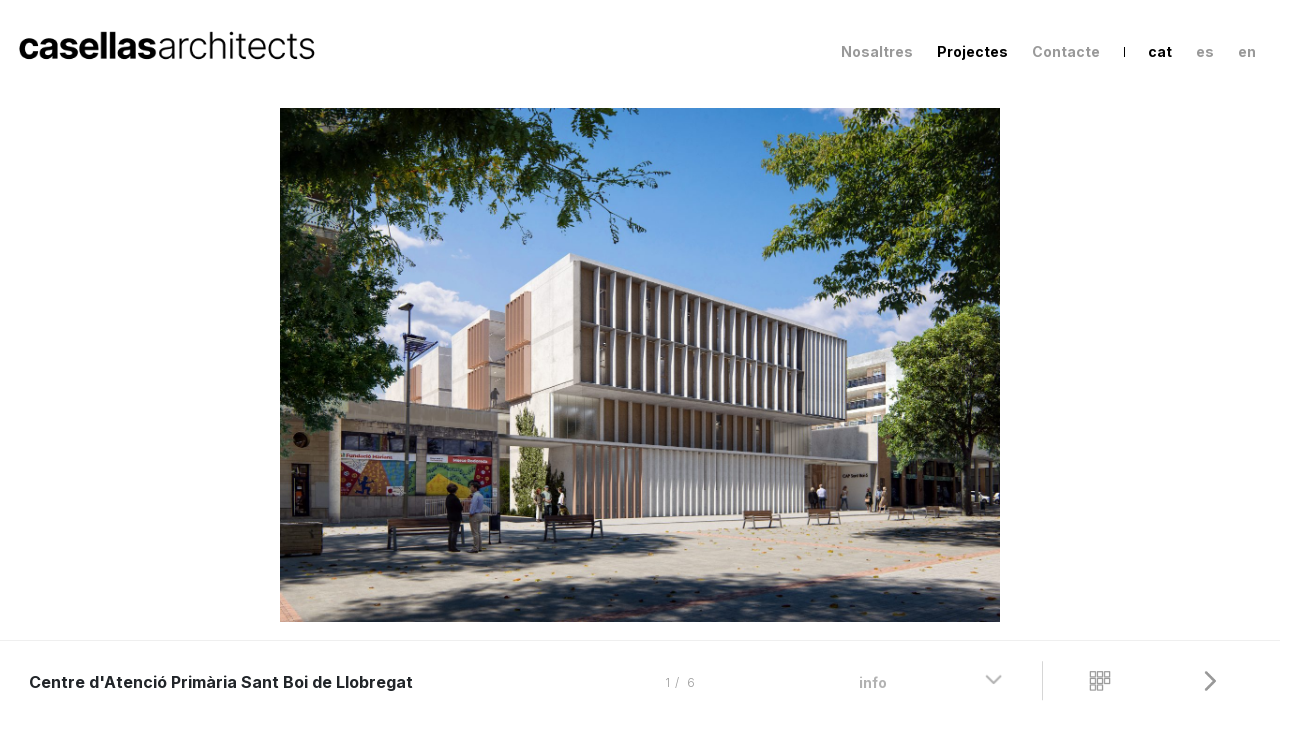

--- FILE ---
content_type: text/html; charset=UTF-8
request_url: https://www.casellasarchitects.com/centre-datencio-primaria-sant-boi-de-llobregat/
body_size: 12850
content:
<!DOCTYPE html>
<html lang="ca">
  <head>
    <meta charset="UTF-8">
    <meta name="viewport" content="width=device-width, initial-scale=1, shrink-to-fit=no">
    <link rel="profile" href="http://gmpg.org/xfn/11">
    <link rel="preconnect" href="https://fonts.googleapis.com">
    <link rel="preconnect" href="https://fonts.gstatic.com" crossorigin>
    <link href="https://fonts.googleapis.com/css2?family=Inter:wght@100;300;400;600;700&display=swap" rel="stylesheet">
    <meta name='robots' content='index, follow, max-image-preview:large, max-snippet:-1, max-video-preview:-1' />

	<!-- This site is optimized with the Yoast SEO plugin v17.6 - https://yoast.com/wordpress/plugins/seo/ -->
	<title>Centre d&#039;Atenció Primària Sant Boi de Llobregat - casellas architects</title>
	<meta name="description" content="Proposta finalista centre d&#039;assistència primària CAP Sant Boi de Llobregat – Casellas Architects + Elastiko Architects" />
	<link rel="canonical" href="https://www.casellasarchitects.com/centre-datencio-primaria-sant-boi-de-llobregat/" />
	<meta property="og:locale" content="ca_ES" />
	<meta property="og:locale:alternate" content="es_ES" />
	<meta property="og:locale:alternate" content="en_GB" />
	<meta property="og:type" content="article" />
	<meta property="og:title" content="Centre d&#039;Atenció Primària Sant Boi de Llobregat - casellas architects" />
	<meta property="og:description" content="Proposta finalista centre d&#039;assistència primària CAP Sant Boi de Llobregat – Casellas Architects + Elastiko Architects" />
	<meta property="og:url" content="https://www.casellasarchitects.com/centre-datencio-primaria-sant-boi-de-llobregat/" />
	<meta property="og:site_name" content="casellas architects" />
	<meta property="article:publisher" content="https://www.facebook.com/2260mm" />
	<meta property="article:published_time" content="2023-10-09T11:29:04+00:00" />
	<meta property="article:modified_time" content="2025-06-26T09:44:34+00:00" />
	<meta property="og:image" content="https://www.casellasarchitects.com/wp-content/uploads/SANT_BOI_EXTERIOR_FINAL-B-1024x731.jpg" />
	<meta property="og:image:width" content="1024" />
	<meta property="og:image:height" content="731" />
	<meta name="twitter:card" content="summary_large_image" />
	<meta name="twitter:label1" content="Escrit per" />
	<meta name="twitter:data1" content="manel" />
	<script type="application/ld+json" class="yoast-schema-graph">{"@context":"https://schema.org","@graph":[{"@type":"Organization","@id":"https://www.casellasarchitects.com/#organization","name":"casellas architects","url":"https://www.casellasarchitects.com/","sameAs":["https://www.facebook.com/2260mm","https://www.instagram.com/2260mm"],"logo":{"@type":"ImageObject","@id":"https://www.casellasarchitects.com/#logo","inLanguage":"ca","url":"https://www.casellasarchitects.com/wp-content/uploads/casellasarchitects-logo-3.png","contentUrl":"https://www.casellasarchitects.com/wp-content/uploads/casellasarchitects-logo-3.png","width":395,"height":59,"caption":"casellas architects"},"image":{"@id":"https://www.casellasarchitects.com/#logo"}},{"@type":"WebSite","@id":"https://www.casellasarchitects.com/#website","url":"https://www.casellasarchitects.com/","name":"casellas architects","description":"","publisher":{"@id":"https://www.casellasarchitects.com/#organization"},"potentialAction":[{"@type":"SearchAction","target":{"@type":"EntryPoint","urlTemplate":"https://www.casellasarchitects.com/?s={search_term_string}"},"query-input":"required name=search_term_string"}],"inLanguage":"ca"},{"@type":"ImageObject","@id":"https://www.casellasarchitects.com/centre-datencio-primaria-sant-boi-de-llobregat/#primaryimage","inLanguage":"ca","url":"https://www.casellasarchitects.com/wp-content/uploads/SANT_BOI_EXTERIOR_FINAL-B.jpg","contentUrl":"https://www.casellasarchitects.com/wp-content/uploads/SANT_BOI_EXTERIOR_FINAL-B.jpg","width":4000,"height":2856},{"@type":"WebPage","@id":"https://www.casellasarchitects.com/centre-datencio-primaria-sant-boi-de-llobregat/#webpage","url":"https://www.casellasarchitects.com/centre-datencio-primaria-sant-boi-de-llobregat/","name":"Centre d'Atenci\u00f3 Prim\u00e0ria Sant Boi de Llobregat - casellas architects","isPartOf":{"@id":"https://www.casellasarchitects.com/#website"},"primaryImageOfPage":{"@id":"https://www.casellasarchitects.com/centre-datencio-primaria-sant-boi-de-llobregat/#primaryimage"},"datePublished":"2023-10-09T11:29:04+00:00","dateModified":"2025-06-26T09:44:34+00:00","description":"Proposta finalista centre d'assist\u00e8ncia prim\u00e0ria CAP Sant Boi de Llobregat \u2013 Casellas Architects + Elastiko Architects","breadcrumb":{"@id":"https://www.casellasarchitects.com/centre-datencio-primaria-sant-boi-de-llobregat/#breadcrumb"},"inLanguage":"ca","potentialAction":[{"@type":"ReadAction","target":["https://www.casellasarchitects.com/centre-datencio-primaria-sant-boi-de-llobregat/"]}]},{"@type":"BreadcrumbList","@id":"https://www.casellasarchitects.com/centre-datencio-primaria-sant-boi-de-llobregat/#breadcrumb","itemListElement":[{"@type":"ListItem","position":1,"name":"Home","item":"https://www.casellasarchitects.com/"},{"@type":"ListItem","position":2,"name":"Centre d&#8217;Atenci\u00f3 Prim\u00e0ria Sant Boi de Llobregat"}]},{"@type":"Article","@id":"https://www.casellasarchitects.com/centre-datencio-primaria-sant-boi-de-llobregat/#article","isPartOf":{"@id":"https://www.casellasarchitects.com/centre-datencio-primaria-sant-boi-de-llobregat/#webpage"},"author":{"@id":"https://www.casellasarchitects.com/#/schema/person/96ceb10c3752d23553ceb3002a40a83f"},"headline":"Centre d&#8217;Atenci\u00f3 Prim\u00e0ria Sant Boi de Llobregat","datePublished":"2023-10-09T11:29:04+00:00","dateModified":"2025-06-26T09:44:34+00:00","mainEntityOfPage":{"@id":"https://www.casellasarchitects.com/centre-datencio-primaria-sant-boi-de-llobregat/#webpage"},"wordCount":8,"publisher":{"@id":"https://www.casellasarchitects.com/#organization"},"image":{"@id":"https://www.casellasarchitects.com/centre-datencio-primaria-sant-boi-de-llobregat/#primaryimage"},"thumbnailUrl":"https://www.casellasarchitects.com/wp-content/uploads/SANT_BOI_EXTERIOR_FINAL-B.jpg","articleSection":["equipaments","Industrialitzaci\u00f3","concursos"],"inLanguage":"ca"},{"@type":"Person","@id":"https://www.casellasarchitects.com/#/schema/person/96ceb10c3752d23553ceb3002a40a83f","name":"manel","image":{"@type":"ImageObject","@id":"https://www.casellasarchitects.com/#personlogo","inLanguage":"ca","url":"https://secure.gravatar.com/avatar/daf5289edc2db4d576a7098f20686be3?s=96&d=mm&r=g","contentUrl":"https://secure.gravatar.com/avatar/daf5289edc2db4d576a7098f20686be3?s=96&d=mm&r=g","caption":"manel"},"url":"https://www.casellasarchitects.com/author/manel/"}]}</script>
	<!-- / Yoast SEO plugin. -->


<link rel="alternate" type="application/rss+xml" title="casellas architects &raquo; Canal d&#039;informació" href="https://www.casellasarchitects.com/feed/" />
<script type="text/javascript">
/* <![CDATA[ */
window._wpemojiSettings = {"baseUrl":"https:\/\/s.w.org\/images\/core\/emoji\/14.0.0\/72x72\/","ext":".png","svgUrl":"https:\/\/s.w.org\/images\/core\/emoji\/14.0.0\/svg\/","svgExt":".svg","source":{"concatemoji":"https:\/\/www.casellasarchitects.com\/wp-includes\/js\/wp-emoji-release.min.js?ver=6.4.7"}};
/*! This file is auto-generated */
!function(i,n){var o,s,e;function c(e){try{var t={supportTests:e,timestamp:(new Date).valueOf()};sessionStorage.setItem(o,JSON.stringify(t))}catch(e){}}function p(e,t,n){e.clearRect(0,0,e.canvas.width,e.canvas.height),e.fillText(t,0,0);var t=new Uint32Array(e.getImageData(0,0,e.canvas.width,e.canvas.height).data),r=(e.clearRect(0,0,e.canvas.width,e.canvas.height),e.fillText(n,0,0),new Uint32Array(e.getImageData(0,0,e.canvas.width,e.canvas.height).data));return t.every(function(e,t){return e===r[t]})}function u(e,t,n){switch(t){case"flag":return n(e,"\ud83c\udff3\ufe0f\u200d\u26a7\ufe0f","\ud83c\udff3\ufe0f\u200b\u26a7\ufe0f")?!1:!n(e,"\ud83c\uddfa\ud83c\uddf3","\ud83c\uddfa\u200b\ud83c\uddf3")&&!n(e,"\ud83c\udff4\udb40\udc67\udb40\udc62\udb40\udc65\udb40\udc6e\udb40\udc67\udb40\udc7f","\ud83c\udff4\u200b\udb40\udc67\u200b\udb40\udc62\u200b\udb40\udc65\u200b\udb40\udc6e\u200b\udb40\udc67\u200b\udb40\udc7f");case"emoji":return!n(e,"\ud83e\udef1\ud83c\udffb\u200d\ud83e\udef2\ud83c\udfff","\ud83e\udef1\ud83c\udffb\u200b\ud83e\udef2\ud83c\udfff")}return!1}function f(e,t,n){var r="undefined"!=typeof WorkerGlobalScope&&self instanceof WorkerGlobalScope?new OffscreenCanvas(300,150):i.createElement("canvas"),a=r.getContext("2d",{willReadFrequently:!0}),o=(a.textBaseline="top",a.font="600 32px Arial",{});return e.forEach(function(e){o[e]=t(a,e,n)}),o}function t(e){var t=i.createElement("script");t.src=e,t.defer=!0,i.head.appendChild(t)}"undefined"!=typeof Promise&&(o="wpEmojiSettingsSupports",s=["flag","emoji"],n.supports={everything:!0,everythingExceptFlag:!0},e=new Promise(function(e){i.addEventListener("DOMContentLoaded",e,{once:!0})}),new Promise(function(t){var n=function(){try{var e=JSON.parse(sessionStorage.getItem(o));if("object"==typeof e&&"number"==typeof e.timestamp&&(new Date).valueOf()<e.timestamp+604800&&"object"==typeof e.supportTests)return e.supportTests}catch(e){}return null}();if(!n){if("undefined"!=typeof Worker&&"undefined"!=typeof OffscreenCanvas&&"undefined"!=typeof URL&&URL.createObjectURL&&"undefined"!=typeof Blob)try{var e="postMessage("+f.toString()+"("+[JSON.stringify(s),u.toString(),p.toString()].join(",")+"));",r=new Blob([e],{type:"text/javascript"}),a=new Worker(URL.createObjectURL(r),{name:"wpTestEmojiSupports"});return void(a.onmessage=function(e){c(n=e.data),a.terminate(),t(n)})}catch(e){}c(n=f(s,u,p))}t(n)}).then(function(e){for(var t in e)n.supports[t]=e[t],n.supports.everything=n.supports.everything&&n.supports[t],"flag"!==t&&(n.supports.everythingExceptFlag=n.supports.everythingExceptFlag&&n.supports[t]);n.supports.everythingExceptFlag=n.supports.everythingExceptFlag&&!n.supports.flag,n.DOMReady=!1,n.readyCallback=function(){n.DOMReady=!0}}).then(function(){return e}).then(function(){var e;n.supports.everything||(n.readyCallback(),(e=n.source||{}).concatemoji?t(e.concatemoji):e.wpemoji&&e.twemoji&&(t(e.twemoji),t(e.wpemoji)))}))}((window,document),window._wpemojiSettings);
/* ]]> */
</script>
<link rel='stylesheet' id='flick-css' href='https://www.casellasarchitects.com/wp-content/plugins/mailchimp//css/flick/flick.css?ver=6.4.7' type='text/css' media='all' />
<link rel='stylesheet' id='mailchimpSF_main_css-css' href='https://www.casellasarchitects.com/?mcsf_action=main_css&#038;ver=6.4.7' type='text/css' media='all' />
<!--[if IE]>
<link rel='stylesheet' id='mailchimpSF_ie_css-css' href='https://www.casellasarchitects.com/wp-content/plugins/mailchimp/css/ie.css?ver=6.4.7' type='text/css' media='all' />
<![endif]-->
<style id='wp-emoji-styles-inline-css' type='text/css'>

	img.wp-smiley, img.emoji {
		display: inline !important;
		border: none !important;
		box-shadow: none !important;
		height: 1em !important;
		width: 1em !important;
		margin: 0 0.07em !important;
		vertical-align: -0.1em !important;
		background: none !important;
		padding: 0 !important;
	}
</style>
<link rel='stylesheet' id='wp-block-library-css' href='https://www.casellasarchitects.com/wp-includes/css/dist/block-library/style.min.css?ver=6.4.7' type='text/css' media='all' />
<style id='classic-theme-styles-inline-css' type='text/css'>
/*! This file is auto-generated */
.wp-block-button__link{color:#fff;background-color:#32373c;border-radius:9999px;box-shadow:none;text-decoration:none;padding:calc(.667em + 2px) calc(1.333em + 2px);font-size:1.125em}.wp-block-file__button{background:#32373c;color:#fff;text-decoration:none}
</style>
<style id='global-styles-inline-css' type='text/css'>
body{--wp--preset--color--black: #000000;--wp--preset--color--cyan-bluish-gray: #abb8c3;--wp--preset--color--white: #ffffff;--wp--preset--color--pale-pink: #f78da7;--wp--preset--color--vivid-red: #cf2e2e;--wp--preset--color--luminous-vivid-orange: #ff6900;--wp--preset--color--luminous-vivid-amber: #fcb900;--wp--preset--color--light-green-cyan: #7bdcb5;--wp--preset--color--vivid-green-cyan: #00d084;--wp--preset--color--pale-cyan-blue: #8ed1fc;--wp--preset--color--vivid-cyan-blue: #0693e3;--wp--preset--color--vivid-purple: #9b51e0;--wp--preset--gradient--vivid-cyan-blue-to-vivid-purple: linear-gradient(135deg,rgba(6,147,227,1) 0%,rgb(155,81,224) 100%);--wp--preset--gradient--light-green-cyan-to-vivid-green-cyan: linear-gradient(135deg,rgb(122,220,180) 0%,rgb(0,208,130) 100%);--wp--preset--gradient--luminous-vivid-amber-to-luminous-vivid-orange: linear-gradient(135deg,rgba(252,185,0,1) 0%,rgba(255,105,0,1) 100%);--wp--preset--gradient--luminous-vivid-orange-to-vivid-red: linear-gradient(135deg,rgba(255,105,0,1) 0%,rgb(207,46,46) 100%);--wp--preset--gradient--very-light-gray-to-cyan-bluish-gray: linear-gradient(135deg,rgb(238,238,238) 0%,rgb(169,184,195) 100%);--wp--preset--gradient--cool-to-warm-spectrum: linear-gradient(135deg,rgb(74,234,220) 0%,rgb(151,120,209) 20%,rgb(207,42,186) 40%,rgb(238,44,130) 60%,rgb(251,105,98) 80%,rgb(254,248,76) 100%);--wp--preset--gradient--blush-light-purple: linear-gradient(135deg,rgb(255,206,236) 0%,rgb(152,150,240) 100%);--wp--preset--gradient--blush-bordeaux: linear-gradient(135deg,rgb(254,205,165) 0%,rgb(254,45,45) 50%,rgb(107,0,62) 100%);--wp--preset--gradient--luminous-dusk: linear-gradient(135deg,rgb(255,203,112) 0%,rgb(199,81,192) 50%,rgb(65,88,208) 100%);--wp--preset--gradient--pale-ocean: linear-gradient(135deg,rgb(255,245,203) 0%,rgb(182,227,212) 50%,rgb(51,167,181) 100%);--wp--preset--gradient--electric-grass: linear-gradient(135deg,rgb(202,248,128) 0%,rgb(113,206,126) 100%);--wp--preset--gradient--midnight: linear-gradient(135deg,rgb(2,3,129) 0%,rgb(40,116,252) 100%);--wp--preset--font-size--small: 13px;--wp--preset--font-size--medium: 20px;--wp--preset--font-size--large: 36px;--wp--preset--font-size--x-large: 42px;--wp--preset--spacing--20: 0.44rem;--wp--preset--spacing--30: 0.67rem;--wp--preset--spacing--40: 1rem;--wp--preset--spacing--50: 1.5rem;--wp--preset--spacing--60: 2.25rem;--wp--preset--spacing--70: 3.38rem;--wp--preset--spacing--80: 5.06rem;--wp--preset--shadow--natural: 6px 6px 9px rgba(0, 0, 0, 0.2);--wp--preset--shadow--deep: 12px 12px 50px rgba(0, 0, 0, 0.4);--wp--preset--shadow--sharp: 6px 6px 0px rgba(0, 0, 0, 0.2);--wp--preset--shadow--outlined: 6px 6px 0px -3px rgba(255, 255, 255, 1), 6px 6px rgba(0, 0, 0, 1);--wp--preset--shadow--crisp: 6px 6px 0px rgba(0, 0, 0, 1);}:where(.is-layout-flex){gap: 0.5em;}:where(.is-layout-grid){gap: 0.5em;}body .is-layout-flow > .alignleft{float: left;margin-inline-start: 0;margin-inline-end: 2em;}body .is-layout-flow > .alignright{float: right;margin-inline-start: 2em;margin-inline-end: 0;}body .is-layout-flow > .aligncenter{margin-left: auto !important;margin-right: auto !important;}body .is-layout-constrained > .alignleft{float: left;margin-inline-start: 0;margin-inline-end: 2em;}body .is-layout-constrained > .alignright{float: right;margin-inline-start: 2em;margin-inline-end: 0;}body .is-layout-constrained > .aligncenter{margin-left: auto !important;margin-right: auto !important;}body .is-layout-constrained > :where(:not(.alignleft):not(.alignright):not(.alignfull)){max-width: var(--wp--style--global--content-size);margin-left: auto !important;margin-right: auto !important;}body .is-layout-constrained > .alignwide{max-width: var(--wp--style--global--wide-size);}body .is-layout-flex{display: flex;}body .is-layout-flex{flex-wrap: wrap;align-items: center;}body .is-layout-flex > *{margin: 0;}body .is-layout-grid{display: grid;}body .is-layout-grid > *{margin: 0;}:where(.wp-block-columns.is-layout-flex){gap: 2em;}:where(.wp-block-columns.is-layout-grid){gap: 2em;}:where(.wp-block-post-template.is-layout-flex){gap: 1.25em;}:where(.wp-block-post-template.is-layout-grid){gap: 1.25em;}.has-black-color{color: var(--wp--preset--color--black) !important;}.has-cyan-bluish-gray-color{color: var(--wp--preset--color--cyan-bluish-gray) !important;}.has-white-color{color: var(--wp--preset--color--white) !important;}.has-pale-pink-color{color: var(--wp--preset--color--pale-pink) !important;}.has-vivid-red-color{color: var(--wp--preset--color--vivid-red) !important;}.has-luminous-vivid-orange-color{color: var(--wp--preset--color--luminous-vivid-orange) !important;}.has-luminous-vivid-amber-color{color: var(--wp--preset--color--luminous-vivid-amber) !important;}.has-light-green-cyan-color{color: var(--wp--preset--color--light-green-cyan) !important;}.has-vivid-green-cyan-color{color: var(--wp--preset--color--vivid-green-cyan) !important;}.has-pale-cyan-blue-color{color: var(--wp--preset--color--pale-cyan-blue) !important;}.has-vivid-cyan-blue-color{color: var(--wp--preset--color--vivid-cyan-blue) !important;}.has-vivid-purple-color{color: var(--wp--preset--color--vivid-purple) !important;}.has-black-background-color{background-color: var(--wp--preset--color--black) !important;}.has-cyan-bluish-gray-background-color{background-color: var(--wp--preset--color--cyan-bluish-gray) !important;}.has-white-background-color{background-color: var(--wp--preset--color--white) !important;}.has-pale-pink-background-color{background-color: var(--wp--preset--color--pale-pink) !important;}.has-vivid-red-background-color{background-color: var(--wp--preset--color--vivid-red) !important;}.has-luminous-vivid-orange-background-color{background-color: var(--wp--preset--color--luminous-vivid-orange) !important;}.has-luminous-vivid-amber-background-color{background-color: var(--wp--preset--color--luminous-vivid-amber) !important;}.has-light-green-cyan-background-color{background-color: var(--wp--preset--color--light-green-cyan) !important;}.has-vivid-green-cyan-background-color{background-color: var(--wp--preset--color--vivid-green-cyan) !important;}.has-pale-cyan-blue-background-color{background-color: var(--wp--preset--color--pale-cyan-blue) !important;}.has-vivid-cyan-blue-background-color{background-color: var(--wp--preset--color--vivid-cyan-blue) !important;}.has-vivid-purple-background-color{background-color: var(--wp--preset--color--vivid-purple) !important;}.has-black-border-color{border-color: var(--wp--preset--color--black) !important;}.has-cyan-bluish-gray-border-color{border-color: var(--wp--preset--color--cyan-bluish-gray) !important;}.has-white-border-color{border-color: var(--wp--preset--color--white) !important;}.has-pale-pink-border-color{border-color: var(--wp--preset--color--pale-pink) !important;}.has-vivid-red-border-color{border-color: var(--wp--preset--color--vivid-red) !important;}.has-luminous-vivid-orange-border-color{border-color: var(--wp--preset--color--luminous-vivid-orange) !important;}.has-luminous-vivid-amber-border-color{border-color: var(--wp--preset--color--luminous-vivid-amber) !important;}.has-light-green-cyan-border-color{border-color: var(--wp--preset--color--light-green-cyan) !important;}.has-vivid-green-cyan-border-color{border-color: var(--wp--preset--color--vivid-green-cyan) !important;}.has-pale-cyan-blue-border-color{border-color: var(--wp--preset--color--pale-cyan-blue) !important;}.has-vivid-cyan-blue-border-color{border-color: var(--wp--preset--color--vivid-cyan-blue) !important;}.has-vivid-purple-border-color{border-color: var(--wp--preset--color--vivid-purple) !important;}.has-vivid-cyan-blue-to-vivid-purple-gradient-background{background: var(--wp--preset--gradient--vivid-cyan-blue-to-vivid-purple) !important;}.has-light-green-cyan-to-vivid-green-cyan-gradient-background{background: var(--wp--preset--gradient--light-green-cyan-to-vivid-green-cyan) !important;}.has-luminous-vivid-amber-to-luminous-vivid-orange-gradient-background{background: var(--wp--preset--gradient--luminous-vivid-amber-to-luminous-vivid-orange) !important;}.has-luminous-vivid-orange-to-vivid-red-gradient-background{background: var(--wp--preset--gradient--luminous-vivid-orange-to-vivid-red) !important;}.has-very-light-gray-to-cyan-bluish-gray-gradient-background{background: var(--wp--preset--gradient--very-light-gray-to-cyan-bluish-gray) !important;}.has-cool-to-warm-spectrum-gradient-background{background: var(--wp--preset--gradient--cool-to-warm-spectrum) !important;}.has-blush-light-purple-gradient-background{background: var(--wp--preset--gradient--blush-light-purple) !important;}.has-blush-bordeaux-gradient-background{background: var(--wp--preset--gradient--blush-bordeaux) !important;}.has-luminous-dusk-gradient-background{background: var(--wp--preset--gradient--luminous-dusk) !important;}.has-pale-ocean-gradient-background{background: var(--wp--preset--gradient--pale-ocean) !important;}.has-electric-grass-gradient-background{background: var(--wp--preset--gradient--electric-grass) !important;}.has-midnight-gradient-background{background: var(--wp--preset--gradient--midnight) !important;}.has-small-font-size{font-size: var(--wp--preset--font-size--small) !important;}.has-medium-font-size{font-size: var(--wp--preset--font-size--medium) !important;}.has-large-font-size{font-size: var(--wp--preset--font-size--large) !important;}.has-x-large-font-size{font-size: var(--wp--preset--font-size--x-large) !important;}
.wp-block-navigation a:where(:not(.wp-element-button)){color: inherit;}
:where(.wp-block-post-template.is-layout-flex){gap: 1.25em;}:where(.wp-block-post-template.is-layout-grid){gap: 1.25em;}
:where(.wp-block-columns.is-layout-flex){gap: 2em;}:where(.wp-block-columns.is-layout-grid){gap: 2em;}
.wp-block-pullquote{font-size: 1.5em;line-height: 1.6;}
</style>
<link rel='stylesheet' id='theme-styles-css' href='https://www.casellasarchitects.com/wp-content/themes/_casellas/dist/css/theme.min.css?ver=1.0.7.1713784408' type='text/css' media='all' />
<script type="text/javascript" src="https://www.casellasarchitects.com/wp-includes/js/jquery/jquery.min.js?ver=3.7.1" id="jquery-core-js"></script>
<script type="text/javascript" src="https://www.casellasarchitects.com/wp-includes/js/jquery/jquery-migrate.min.js?ver=3.4.1" id="jquery-migrate-js"></script>
<script type="text/javascript" src="https://www.casellasarchitects.com/wp-content/plugins/mailchimp//js/scrollTo.js?ver=1.5.7" id="jquery_scrollto-js"></script>
<script type="text/javascript" src="https://www.casellasarchitects.com/wp-includes/js/jquery/jquery.form.min.js?ver=4.3.0" id="jquery-form-js"></script>
<script type="text/javascript" id="mailchimpSF_main_js-js-extra">
/* <![CDATA[ */
var mailchimpSF = {"ajax_url":"https:\/\/www.casellasarchitects.com\/"};
/* ]]> */
</script>
<script type="text/javascript" src="https://www.casellasarchitects.com/wp-content/plugins/mailchimp//js/mailchimp.js?ver=1.5.7" id="mailchimpSF_main_js-js"></script>
<script type="text/javascript" src="https://www.casellasarchitects.com/wp-includes/js/jquery/ui/core.min.js?ver=1.13.2" id="jquery-ui-core-js"></script>
<script type="text/javascript" src="https://www.casellasarchitects.com/wp-content/plugins/mailchimp//js/datepicker.js?ver=6.4.7" id="datepicker-js"></script>
<script type="text/javascript" src="https://www.casellasarchitects.com/wp-content/themes/_casellas/dist/js/theme-functions.js?ver=1" id="custom-scripts-js"></script>
<link rel="https://api.w.org/" href="https://www.casellasarchitects.com/wp-json/" /><link rel="alternate" type="application/json" href="https://www.casellasarchitects.com/wp-json/wp/v2/posts/3212" /><link rel="EditURI" type="application/rsd+xml" title="RSD" href="https://www.casellasarchitects.com/xmlrpc.php?rsd" />
<meta name="generator" content="WordPress 6.4.7" />
<link rel='shortlink' href='https://www.casellasarchitects.com/?p=3212' />
<link rel="alternate" type="application/json+oembed" href="https://www.casellasarchitects.com/wp-json/oembed/1.0/embed?url=https%3A%2F%2Fwww.casellasarchitects.com%2Fcentre-datencio-primaria-sant-boi-de-llobregat%2F" />
<link rel="alternate" type="text/xml+oembed" href="https://www.casellasarchitects.com/wp-json/oembed/1.0/embed?url=https%3A%2F%2Fwww.casellasarchitects.com%2Fcentre-datencio-primaria-sant-boi-de-llobregat%2F&#038;format=xml" />
<script type="text/javascript">
        jQuery(function($) {
            $('.date-pick').each(function() {
                var format = $(this).data('format') || 'mm/dd/yyyy';
                format = format.replace(/yyyy/i, 'yy');
                $(this).datepicker({
                    autoFocusNextInput: true,
                    constrainInput: false,
                    changeMonth: true,
                    changeYear: true,
                    beforeShow: function(input, inst) { $('#ui-datepicker-div').addClass('show'); },
                    dateFormat: format.toLowerCase(),
                });
            });
            d = new Date();
            $('.birthdate-pick').each(function() {
                var format = $(this).data('format') || 'mm/dd';
                format = format.replace(/yyyy/i, 'yy');
                $(this).datepicker({
                    autoFocusNextInput: true,
                    constrainInput: false,
                    changeMonth: true,
                    changeYear: false,
                    minDate: new Date(d.getFullYear(), 1-1, 1),
                    maxDate: new Date(d.getFullYear(), 12-1, 31),
                    beforeShow: function(input, inst) { $('#ui-datepicker-div').removeClass('show'); },
                    dateFormat: format.toLowerCase(),
                });

            });

        });
    </script>
<link rel="alternate" href="https://www.casellasarchitects.com/centre-datencio-primaria-sant-boi-de-llobregat/" hreflang="ca" />
<link rel="alternate" href="https://www.casellasarchitects.com/es/centro-de-atencion-primaria-sant-boi-de-llobregat/" hreflang="es" />
<link rel="alternate" href="https://www.casellasarchitects.com/en/primary-health-care-center-sant-boi-de-llobregat/" hreflang="en" />
<meta name="mobile-web-app-capable" content="yes">
<meta name="apple-mobile-web-app-capable" content="yes">
<meta name="apple-mobile-web-app-title" content="casellas architects - ">
<link rel="icon" href="https://www.casellasarchitects.com/wp-content/uploads/casellasarchitects-logo-square-white-60x60.png" sizes="32x32" />
<link rel="icon" href="https://www.casellasarchitects.com/wp-content/uploads/casellasarchitects-logo-square-white.png" sizes="192x192" />
<link rel="apple-touch-icon" href="https://www.casellasarchitects.com/wp-content/uploads/casellasarchitects-logo-square-white.png" />
<meta name="msapplication-TileImage" content="https://www.casellasarchitects.com/wp-content/uploads/casellasarchitects-logo-square-white.png" />
  </head>

  <body class="post-template-default single single-post postid-3212 single-format-standard wp-custom-logo wp-embed-responsive group-blog">
        <div class="site" id="page">
      <div class="topbar">
        <div class="social">
          <span class="icon icon--facebook">fb</span>
          <span class="icon icon--instagram">ig</span>
          <span class="icon icon--houzz">hz</span>
          <span class="icon icon--mail">m</span>
        </div>
      </div>

      <!-- ******************* The Navbar Area ******************* -->
      <div id="wrapper-navbar" class="navbar-wrapper" itemscope itemtype="http://schema.org/WebSite">

        <a class="skip-link sr-only sr-only-focusable" href="#content">Skip to content</a>

        <nav class="navbar">

                      <!-- Your site title as branding in the menu -->
            <a href="https://www.casellasarchitects.com/" class="navbar-brand custom-logo-link" rel="home"><img width="395" height="59" src="https://www.casellasarchitects.com/wp-content/uploads/casellasarchitects-logo-3.png" class="img-fluid" alt="casellas architects" decoding="async" srcset="https://www.casellasarchitects.com/wp-content/uploads/casellasarchitects-logo-3.png 395w, https://www.casellasarchitects.com/wp-content/uploads/casellasarchitects-logo-3-300x45.png 300w" sizes="(max-width: 395px) 100vw, 395px" /></a><!-- end custom logo -->

              <button id="hamburger" class="navbar-button hamburger" type="button" data-toggle="collapse" data-target="nav-container" aria-controls="nav-container" aria-expanded="false" aria-label="Toggle navigation">
                <span class="sr-only">Toggle Navigation</span>
                <span class="line"></span>
                <span class="line"></span>
                <span class="line"></span>
              </button>
            <div id="nav-container" class="nav-container collapse">

<div class="nav-container__bkg"></div>

              <!-- The WordPress Menu goes here -->
<div id="main-menu" class="navbar-main"><ul id="main-menu" class="navbar-nav main-menu ml-auto"><li itemscope="itemscope" itemtype="https://www.schema.org/SiteNavigationElement" id="menu-item-1717" class="menu-item menu-item-type-post_type menu-item-object-page menu-item-1717 nav-item"><a title="Nosaltres" href="https://www.casellasarchitects.com/nosaltres/" class="nav-link">Nosaltres</a></li>
<li itemscope="itemscope" itemtype="https://www.schema.org/SiteNavigationElement" id="menu-item-18" class="menu-item--projects scroll menu-item menu-item-type-post_type menu-item-object-page menu-item-home menu-item-18 nav-item"><a title="Projectes" href="https://www.casellasarchitects.com/" class="nav-link">Projectes</a></li>
<li itemscope="itemscope" itemtype="https://www.schema.org/SiteNavigationElement" id="menu-item-1687" class="menu-item menu-item-type-post_type menu-item-object-page menu-item-1687 nav-item"><a title="Contacte" href="https://www.casellasarchitects.com/contacte/" class="nav-link">Contacte</a></li>
<li itemscope="itemscope" itemtype="https://www.schema.org/SiteNavigationElement" id="menu-item-26-cat" class="lang-item lang-item-3 lang-item-cat current-lang lang-item-first menu-item menu-item-type-custom menu-item-object-custom menu-item-26-cat nav-item"><a title="Cat" href="https://www.casellasarchitects.com/centre-datencio-primaria-sant-boi-de-llobregat/" class="nav-link" hreflang="ca" lang="ca">Cat</a></li>
<li itemscope="itemscope" itemtype="https://www.schema.org/SiteNavigationElement" id="menu-item-26-es" class="lang-item lang-item-6 lang-item-es menu-item menu-item-type-custom menu-item-object-custom menu-item-26-es nav-item"><a title="Es" href="https://www.casellasarchitects.com/es/centro-de-atencion-primaria-sant-boi-de-llobregat/" class="nav-link" hreflang="es-ES" lang="es-ES">Es</a></li>
<li itemscope="itemscope" itemtype="https://www.schema.org/SiteNavigationElement" id="menu-item-26-en" class="lang-item lang-item-10 lang-item-en menu-item menu-item-type-custom menu-item-object-custom menu-item-26-en nav-item"><a title="En" href="https://www.casellasarchitects.com/en/primary-health-care-center-sant-boi-de-llobregat/" class="nav-link" hreflang="en-GB" lang="en-GB">En</a></li>
</ul></div>



  <div class="secondary-menu shuffle--menu _show hide d-none">
    <a type="button" class="shuffle--button tots" data-group="all" href="../"></a>

                <a type="button" href="../" class="shuffle--button"
              data-group="equipaments">
                equipaments          </a>
                  <a type="button" href="../" class="shuffle--button"
              data-group="habitatges">
                habitatges          </a>
                  <a type="button" href="../" class="shuffle--button"
              data-group="industrialització">
                Industrialització          </a>
                  <a type="button" href="../" class="shuffle--button"
              data-group="rehabilitació">
                rehabilitació          </a>
                  <a type="button" href="../" class="shuffle--button"
              data-group="uncategorized">
                Uncategorized          </a>
                  <a type="button" href="../" class="shuffle--button"
              data-group="concursos">
                concursos          </a>
        
      </div>



            </div>
            
        </nav><!-- .site-navigation -->

      </div><!-- #wrapper-navbar end -->

<div class="wrapper projecte" id="single-wrapper" data-nav="page-single-project">

	<div class="container-fluid" id="content" tabindex="-1">

		<div class="row">
      <div class="col">

			<main class="site-main" id="main">

				
					
<article class="post-3212 post type-post status-publish format-standard has-post-thumbnail hentry category-equipaments-cat category-industrialitzacio category-concursos_cat" id="post-3212">

  <div class="entry-content projecte" data-nav="page-single-project">

    <div id="mainpage" class="project__gallery col-12 scrollparent">

      
<div data-anchor="img_1" class="project__image scrollchildren">
  <img width="4000" height="2856" src="https://www.casellasarchitects.com/wp-content/uploads/SANT_BOI_EXTERIOR_FINAL-B.jpg" class="attachment-full size-full" alt="" decoding="async" fetchpriority="high" srcset="https://www.casellasarchitects.com/wp-content/uploads/SANT_BOI_EXTERIOR_FINAL-B.jpg 4000w, https://www.casellasarchitects.com/wp-content/uploads/SANT_BOI_EXTERIOR_FINAL-B-300x214.jpg 300w, https://www.casellasarchitects.com/wp-content/uploads/SANT_BOI_EXTERIOR_FINAL-B-1024x731.jpg 1024w, https://www.casellasarchitects.com/wp-content/uploads/SANT_BOI_EXTERIOR_FINAL-B-768x548.jpg 768w, https://www.casellasarchitects.com/wp-content/uploads/SANT_BOI_EXTERIOR_FINAL-B-1536x1097.jpg 1536w, https://www.casellasarchitects.com/wp-content/uploads/SANT_BOI_EXTERIOR_FINAL-B-2048x1462.jpg 2048w, https://www.casellasarchitects.com/wp-content/uploads/SANT_BOI_EXTERIOR_FINAL-B-756x540.jpg 756w, https://www.casellasarchitects.com/wp-content/uploads/SANT_BOI_EXTERIOR_FINAL-B-1110x793.jpg 1110w" sizes="(max-width: 4000px) 100vw, 4000px" />  <div class="project__image--up"></div>
  <div class="project__image--down"></div>
</div>


<div data-anchor="img_2" class="project__image scrollchildren">
  <img width="3395" height="3582" src="https://www.casellasarchitects.com/wp-content/uploads/SANT_BOI_INTERIOR_FINAL-B.jpg" class="attachment-full size-full" alt="" decoding="async" srcset="https://www.casellasarchitects.com/wp-content/uploads/SANT_BOI_INTERIOR_FINAL-B.jpg 3395w, https://www.casellasarchitects.com/wp-content/uploads/SANT_BOI_INTERIOR_FINAL-B-284x300.jpg 284w, https://www.casellasarchitects.com/wp-content/uploads/SANT_BOI_INTERIOR_FINAL-B-971x1024.jpg 971w, https://www.casellasarchitects.com/wp-content/uploads/SANT_BOI_INTERIOR_FINAL-B-768x810.jpg 768w, https://www.casellasarchitects.com/wp-content/uploads/SANT_BOI_INTERIOR_FINAL-B-1456x1536.jpg 1456w, https://www.casellasarchitects.com/wp-content/uploads/SANT_BOI_INTERIOR_FINAL-B-1941x2048.jpg 1941w, https://www.casellasarchitects.com/wp-content/uploads/SANT_BOI_INTERIOR_FINAL-B-512x540.jpg 512w, https://www.casellasarchitects.com/wp-content/uploads/SANT_BOI_INTERIOR_FINAL-B-728x768.jpg 728w, https://www.casellasarchitects.com/wp-content/uploads/SANT_BOI_INTERIOR_FINAL-B-1052x1110.jpg 1052w" sizes="(max-width: 3395px) 100vw, 3395px" />  <div class="project__image--up"></div>
  <div class="project__image--down"></div>
</div>


<div data-anchor="img_3" class="project__image scrollchildren">
  <img width="4961" height="3508" src="https://www.casellasarchitects.com/wp-content/uploads/2-2.jpg" class="attachment-full size-full" alt="" decoding="async" srcset="https://www.casellasarchitects.com/wp-content/uploads/2-2.jpg 4961w, https://www.casellasarchitects.com/wp-content/uploads/2-2-300x212.jpg 300w, https://www.casellasarchitects.com/wp-content/uploads/2-2-1024x724.jpg 1024w, https://www.casellasarchitects.com/wp-content/uploads/2-2-768x543.jpg 768w, https://www.casellasarchitects.com/wp-content/uploads/2-2-1536x1086.jpg 1536w, https://www.casellasarchitects.com/wp-content/uploads/2-2-2048x1448.jpg 2048w, https://www.casellasarchitects.com/wp-content/uploads/2-2-764x540.jpg 764w, https://www.casellasarchitects.com/wp-content/uploads/2-2-1110x785.jpg 1110w" sizes="(max-width: 4961px) 100vw, 4961px" />  <div class="project__image--up"></div>
  <div class="project__image--down"></div>
</div>


<div data-anchor="img_4" class="project__image scrollchildren">
  <img width="4961" height="3508" src="https://www.casellasarchitects.com/wp-content/uploads/planta-baja-primera.jpg" class="attachment-full size-full" alt="" decoding="async" loading="lazy" srcset="https://www.casellasarchitects.com/wp-content/uploads/planta-baja-primera.jpg 4961w, https://www.casellasarchitects.com/wp-content/uploads/planta-baja-primera-300x212.jpg 300w, https://www.casellasarchitects.com/wp-content/uploads/planta-baja-primera-1024x724.jpg 1024w, https://www.casellasarchitects.com/wp-content/uploads/planta-baja-primera-768x543.jpg 768w, https://www.casellasarchitects.com/wp-content/uploads/planta-baja-primera-1536x1086.jpg 1536w, https://www.casellasarchitects.com/wp-content/uploads/planta-baja-primera-2048x1448.jpg 2048w, https://www.casellasarchitects.com/wp-content/uploads/planta-baja-primera-764x540.jpg 764w, https://www.casellasarchitects.com/wp-content/uploads/planta-baja-primera-1110x785.jpg 1110w" sizes="(max-width: 4961px) 100vw, 4961px" />  <div class="project__image--up"></div>
  <div class="project__image--down"></div>
</div>


<div data-anchor="img_5" class="project__image scrollchildren">
  <img width="4961" height="3508" src="https://www.casellasarchitects.com/wp-content/uploads/planta-2-3.jpg" class="attachment-full size-full" alt="" decoding="async" loading="lazy" srcset="https://www.casellasarchitects.com/wp-content/uploads/planta-2-3.jpg 4961w, https://www.casellasarchitects.com/wp-content/uploads/planta-2-3-300x212.jpg 300w, https://www.casellasarchitects.com/wp-content/uploads/planta-2-3-1024x724.jpg 1024w, https://www.casellasarchitects.com/wp-content/uploads/planta-2-3-768x543.jpg 768w, https://www.casellasarchitects.com/wp-content/uploads/planta-2-3-1536x1086.jpg 1536w, https://www.casellasarchitects.com/wp-content/uploads/planta-2-3-2048x1448.jpg 2048w, https://www.casellasarchitects.com/wp-content/uploads/planta-2-3-764x540.jpg 764w, https://www.casellasarchitects.com/wp-content/uploads/planta-2-3-1110x785.jpg 1110w" sizes="(max-width: 4961px) 100vw, 4961px" />  <div class="project__image--up"></div>
  <div class="project__image--down"></div>
</div>


<div data-anchor="img_6" class="project__image scrollchildren">
  <img width="4961" height="3508" src="https://www.casellasarchitects.com/wp-content/uploads/SECCIO-AMBIENTAL.jpg" class="attachment-full size-full" alt="" decoding="async" loading="lazy" srcset="https://www.casellasarchitects.com/wp-content/uploads/SECCIO-AMBIENTAL.jpg 4961w, https://www.casellasarchitects.com/wp-content/uploads/SECCIO-AMBIENTAL-300x212.jpg 300w, https://www.casellasarchitects.com/wp-content/uploads/SECCIO-AMBIENTAL-1024x724.jpg 1024w, https://www.casellasarchitects.com/wp-content/uploads/SECCIO-AMBIENTAL-768x543.jpg 768w, https://www.casellasarchitects.com/wp-content/uploads/SECCIO-AMBIENTAL-1536x1086.jpg 1536w, https://www.casellasarchitects.com/wp-content/uploads/SECCIO-AMBIENTAL-2048x1448.jpg 2048w, https://www.casellasarchitects.com/wp-content/uploads/SECCIO-AMBIENTAL-764x540.jpg 764w, https://www.casellasarchitects.com/wp-content/uploads/SECCIO-AMBIENTAL-1110x785.jpg 1110w" sizes="(max-width: 4961px) 100vw, 4961px" />  <div class="project__image--up"></div>
  <div class="project__image--down"></div>
</div>


<div id="info_" data-anchor="info" class="project__info scrollchildren w-100">

  <div class="row project__info__wrapper w-100 _no-gutters">
      
<div class="col-12 col-md-4 project__info__header">
  <h3 class="project__info__title fs--2xlarge lh--medium fw--bold pt-4 pt-lg-0 mb-1 mt-1 mb-lg-2">
        Centre d'Atenció Primària Sant Boi de Llobregat      </h3>
  <div class="project__info__description">
        Concurs, proposta finalista      </div>
  <div class="project__info__place">
        Sant Boi de Llobregat, Barcelona      </div>
  <div class="project__info__year">
        2023      </div>
</div>
  <div class="col-12 col-md-6 col-lg-4">
    <div class="project__data">
      <p>arquitectura <strong>Casellas Architects + Elastiko Architects</strong></p>
<p>localització <strong>Sant Boi de Llobregat, Barcelona</strong></p>
<p>client <strong>Infraestructures.cat<br />
</strong></p>
<p>data <strong>2023</strong></p>
<p>superfície <strong>3615,75</strong> <strong>m2 </strong></p>
<p>equip <strong>Manel Casellas, Iker Alzola, </strong><strong>Pau Garrofé, </strong><strong>Núria Gardeñes, Gianluca Giaconne</strong></p>
<p>enginyeria <strong>Bis Structures</strong></p>
<p>sostenibilitat <strong>Bis Structures</strong></p>
<p>imatges <strong>Mill Visuals</strong></p>
    </div>
  </div>

<div class="col-12 col-md-4">
  </div>
</div>

</div>



	<!-- ******************* The Footer Full-width Widget Area ******************* -->

	<div data-anchor="footer" class="wrapper footer-fullpage scrollchildren fp-auto-height" id="wrapper-footer-full">

		<div class="container-fluid" id="footer-full-content" tabindex="-1">

			  <div class="row">
			  
			  	<div id="custom_html-2" class="widget_text footer-widget widget_custom_html widget-count-3 col-md-4"><h3 class="widget-title">casellasarchitects</h3><div class="textwidget custom-html-widget">Bertran 37 local 1 08023 Barcelona | info@casellasarchitects.com</div></div><!-- .footer-widget --><div id="block-4" class="footer-widget widget_block widget-count-3 col-md-4">
<div class="wp-block-group footer-social is-layout-flow wp-block-group-is-layout-flow"><div class="wp-block-group__inner-container">
<p></p>



<h3 class="widget-title wp-block-heading">Follow us</h3>



<ul class="wp-block-social-links has-icon-color is-style-logos-only is-content-justification-center is-layout-flex wp-container-core-social-links-layout-1 wp-block-social-links-is-layout-flex"><li style="color: #000000; " class="wp-social-link wp-social-link-instagram has-black-color wp-block-social-link"><a rel=" noopener nofollow" target="_blank" href="https://www.instagram.com/casellas_architects/" class="wp-block-social-link-anchor"><svg width="24" height="24" viewBox="0 0 24 24" version="1.1" xmlns="http://www.w3.org/2000/svg" aria-hidden="true" focusable="false"><path d="M12,4.622c2.403,0,2.688,0.009,3.637,0.052c0.877,0.04,1.354,0.187,1.671,0.31c0.42,0.163,0.72,0.358,1.035,0.673 c0.315,0.315,0.51,0.615,0.673,1.035c0.123,0.317,0.27,0.794,0.31,1.671c0.043,0.949,0.052,1.234,0.052,3.637 s-0.009,2.688-0.052,3.637c-0.04,0.877-0.187,1.354-0.31,1.671c-0.163,0.42-0.358,0.72-0.673,1.035 c-0.315,0.315-0.615,0.51-1.035,0.673c-0.317,0.123-0.794,0.27-1.671,0.31c-0.949,0.043-1.233,0.052-3.637,0.052 s-2.688-0.009-3.637-0.052c-0.877-0.04-1.354-0.187-1.671-0.31c-0.42-0.163-0.72-0.358-1.035-0.673 c-0.315-0.315-0.51-0.615-0.673-1.035c-0.123-0.317-0.27-0.794-0.31-1.671C4.631,14.688,4.622,14.403,4.622,12 s0.009-2.688,0.052-3.637c0.04-0.877,0.187-1.354,0.31-1.671c0.163-0.42,0.358-0.72,0.673-1.035 c0.315-0.315,0.615-0.51,1.035-0.673c0.317-0.123,0.794-0.27,1.671-0.31C9.312,4.631,9.597,4.622,12,4.622 M12,3 C9.556,3,9.249,3.01,8.289,3.054C7.331,3.098,6.677,3.25,6.105,3.472C5.513,3.702,5.011,4.01,4.511,4.511 c-0.5,0.5-0.808,1.002-1.038,1.594C3.25,6.677,3.098,7.331,3.054,8.289C3.01,9.249,3,9.556,3,12c0,2.444,0.01,2.751,0.054,3.711 c0.044,0.958,0.196,1.612,0.418,2.185c0.23,0.592,0.538,1.094,1.038,1.594c0.5,0.5,1.002,0.808,1.594,1.038 c0.572,0.222,1.227,0.375,2.185,0.418C9.249,20.99,9.556,21,12,21s2.751-0.01,3.711-0.054c0.958-0.044,1.612-0.196,2.185-0.418 c0.592-0.23,1.094-0.538,1.594-1.038c0.5-0.5,0.808-1.002,1.038-1.594c0.222-0.572,0.375-1.227,0.418-2.185 C20.99,14.751,21,14.444,21,12s-0.01-2.751-0.054-3.711c-0.044-0.958-0.196-1.612-0.418-2.185c-0.23-0.592-0.538-1.094-1.038-1.594 c-0.5-0.5-1.002-0.808-1.594-1.038c-0.572-0.222-1.227-0.375-2.185-0.418C14.751,3.01,14.444,3,12,3L12,3z M12,7.378 c-2.552,0-4.622,2.069-4.622,4.622S9.448,16.622,12,16.622s4.622-2.069,4.622-4.622S14.552,7.378,12,7.378z M12,15 c-1.657,0-3-1.343-3-3s1.343-3,3-3s3,1.343,3,3S13.657,15,12,15z M16.804,6.116c-0.596,0-1.08,0.484-1.08,1.08 s0.484,1.08,1.08,1.08c0.596,0,1.08-0.484,1.08-1.08S17.401,6.116,16.804,6.116z"></path></svg><span class="wp-block-social-link-label screen-reader-text">Instagram</span></a></li>

<li style="color: #000000; " class="wp-social-link wp-social-link-facebook has-black-color wp-block-social-link"><a rel=" noopener nofollow" target="_blank" href="https://www.facebook.com/casellasarchitects/" class="wp-block-social-link-anchor"><svg width="24" height="24" viewBox="0 0 24 24" version="1.1" xmlns="http://www.w3.org/2000/svg" aria-hidden="true" focusable="false"><path d="M12 2C6.5 2 2 6.5 2 12c0 5 3.7 9.1 8.4 9.9v-7H7.9V12h2.5V9.8c0-2.5 1.5-3.9 3.8-3.9 1.1 0 2.2.2 2.2.2v2.5h-1.3c-1.2 0-1.6.8-1.6 1.6V12h2.8l-.4 2.9h-2.3v7C18.3 21.1 22 17 22 12c0-5.5-4.5-10-10-10z"></path></svg><span class="wp-block-social-link-label screen-reader-text">Facebook</span></a></li>

<li style="color: #000000; " class="wp-social-link wp-social-link-linkedin has-black-color wp-block-social-link"><a rel=" noopener nofollow" target="_blank" href="https://www.linkedin.com/company/casellas-architects/" class="wp-block-social-link-anchor"><svg width="24" height="24" viewBox="0 0 24 24" version="1.1" xmlns="http://www.w3.org/2000/svg" aria-hidden="true" focusable="false"><path d="M19.7,3H4.3C3.582,3,3,3.582,3,4.3v15.4C3,20.418,3.582,21,4.3,21h15.4c0.718,0,1.3-0.582,1.3-1.3V4.3 C21,3.582,20.418,3,19.7,3z M8.339,18.338H5.667v-8.59h2.672V18.338z M7.004,8.574c-0.857,0-1.549-0.694-1.549-1.548 c0-0.855,0.691-1.548,1.549-1.548c0.854,0,1.547,0.694,1.547,1.548C8.551,7.881,7.858,8.574,7.004,8.574z M18.339,18.338h-2.669 v-4.177c0-0.996-0.017-2.278-1.387-2.278c-1.389,0-1.601,1.086-1.601,2.206v4.249h-2.667v-8.59h2.559v1.174h0.037 c0.356-0.675,1.227-1.387,2.526-1.387c2.703,0,3.203,1.779,3.203,4.092V18.338z"></path></svg><span class="wp-block-social-link-label screen-reader-text">LinkedIn</span></a></li></ul>
</div></div>
</div><!-- .footer-widget --><div id="nav_menu-2" class="footer-widget widget_nav_menu widget-count-3 col-md-4"><h3 class="widget-title">|</h3><div class="menu-footer-menu-container"><ul id="menu-footer-menu" class="menu"><li id="menu-item-1591" class="menu-item menu-item-type-post_type menu-item-object-page menu-item-privacy-policy menu-item-1591"><a rel="privacy-policy" href="https://www.casellasarchitects.com/privacy-policy/">Política de privacitat</a></li>
</ul></div></div><!-- .footer-widget -->			  
			  </div>

		</div>

	</div><!-- #wrapper-footer-full -->


</div><!-- #page we need this extra closing tag here -->

</body>

</html>


    </div><!-- #mainpage -->

           language: ca
<div class="project__navigation show">
  <div class="project__navigation__inner row no-gutters w-100">

    <div class="col col-md-6 project__navigation__info show">
      <h1 class="project__navigation__title">
                  Centre d'Atenció Primària Sant Boi de Llobregat              </h1>
    </div>

    <div class="col col-md-6 project__navigation__controls">
      <div class="img-counter fs--medium">
        <span class="img-num"></span>
        <span class="img-total"></span>
      </div>
      <a class="link-img fs--small fs--md-medium fs--md-large fw--bold" href="#img_1" data-menuanchor="#img_1">
                              </a>
      <a class="link-info fs--small fs--md-medium fs--md-large fw--bold" href="#info" data-menuanchor="#s_1">
        info
      </a>
      <a class="icon-nextimg d-none d-lg-flex t--info fs--large fs--lg-medium"></a>
      <a class="icon-grid" href="https://www.casellasarchitects.com/">
      </a>
                          <div class="grid--container">
          <span></span>
          <h3 class="grid--title"></h3>
        </div>
      <a class="icon-next-project">
      </a>
                          <div class="next-project__container">
          <h3 class="next-project__title fs--medium"></h3>
        </div>
    </div>
  </div>
</div>

<div class="navi grid__list d-none position-absolute text-small">




<a id="post-3726" class="grid__list__item w-100 all habitatges industrialització "
href="https://www.casellasarchitects.com/casa-unifamiliar-aillada-vilassar/">
  Casa unifamiliar aïllada Vilassar  <div class="nomcurt">
    Casa SL1  </div>
</a>


<a id="post-3705" class="grid__list__item w-100 all equipaments industrialització concursos "
href="https://www.casellasarchitects.com/ampliacio-institut-escola-el-morsell/">
  Ampliació Institut Escola El Morsell  <div class="nomcurt">
    Ampliació Institut Escola El Morsell  </div>
</a>


<a id="post-3679" class="grid__list__item w-100 all habitatges rehabilitació "
href="https://www.casellasarchitects.com/santa-caterina-ii/">
  Santa Caterina II  <div class="nomcurt">
    Santa Caterina II  </div>
</a>


<a id="post-2600" class="grid__list__item w-100 all habitatges uncategorized "
href="https://www.casellasarchitects.com/casa-je/">
  Casa JE  <div class="nomcurt">
    Casa JE  </div>
</a>


<a id="post-3566" class="grid__list__item w-100 all equipaments industrialització concursos "
href="https://www.casellasarchitects.com/centre-datencio-primaria-santa-coloma-de-farners/">
  Centre d&#8217;Atenció Primària Santa Coloma de Farners  <div class="nomcurt">
    CAP Santa Coloma de Farners  </div>
</a>


<a id="post-3429" class="grid__list__item w-100 all equipaments industrialització uncategorized concursos "
href="https://www.casellasarchitects.com/institut-st-cugat/">
  Ampliació Institut Escola Catalunya  <div class="nomcurt">
    Ampliació Institut Escola Catalunya  </div>
</a>


<a id="post-3487" class="grid__list__item w-100 all rehabilitació "
href="https://www.casellasarchitects.com/rehabilitacio-dun-habitatge-a-la-casa-oller/">
  Apartament Mitjans  <div class="nomcurt">
    Apartament Mitjans  </div>
</a>


<a id="post-3529" class="grid__list__item w-100 all equipaments industrialització concursos "
href="https://www.casellasarchitects.com/escola-el-bosc-rubi/">
  Escola El Bosc  <div class="nomcurt">
    Escola El Bosc  </div>
</a>


<a id="post-3089" class="grid__list__item w-100 all equipaments industrialització concursos "
href="https://www.casellasarchitects.com/centre-datencio-primaria-santa-margarida-i-els-monjos/">
  Centre d&#8217;Atenció Primària Santa Margarida i els Monjos  <div class="nomcurt">
    Centre d'Atenció Primària Santa Margarida i els Monjos  </div>
</a>


<a id="post-3250" class="grid__list__item w-100 all equipaments industrialització concursos "
href="https://www.casellasarchitects.com/escola-bernardi-toldra/">
  Escola Bernardí Toldrà  <div class="nomcurt">
    Escola Bernardí Toldrà   </div>
</a>


<a id="post-3105" class="grid__list__item w-100 all equipaments industrialització concursos "
href="https://www.casellasarchitects.com/barnahus/">
  Barnahus  <div class="nomcurt">
    Unitat Integrada d'Atenció a infants i adolescents Barnahus  </div>
</a>


<a id="post-3212" class="grid__list__item w-100 all equipaments industrialització concursos "
href="https://www.casellasarchitects.com/centre-datencio-primaria-sant-boi-de-llobregat/">
  Centre d&#8217;Atenció Primària Sant Boi de Llobregat  <div class="nomcurt">
    Centre d'Atenció Primària Sant Boi de Llobregat  </div>
</a>


<a id="post-3284" class="grid__list__item w-100 all habitatges industrialització "
href="https://www.casellasarchitects.com/habitatges-vp/">
  Habitatges VP  <div class="nomcurt">
    Habitatges VP  </div>
</a>


<a id="post-3287" class="grid__list__item w-100 all habitatges industrialització "
href="https://www.casellasarchitects.com/casa-iz-2/">
  Casa IZ  <div class="nomcurt">
    Casa IZ  </div>
</a>


<a id="post-3320" class="grid__list__item w-100 all equipaments industrialització concursos "
href="https://www.casellasarchitects.com/barnahus-tortosa-2/">
  Barnahus Tortosa  <div class="nomcurt">
    Unitat Integrada d'Atenció a infants i adolescents Barnahus a Tortosa  </div>
</a>


<a id="post-2801" class="grid__list__item w-100 all equipaments industrialització concursos "
href="https://www.casellasarchitects.com/escolasentmenat/">
  Escola Sentmenat  <div class="nomcurt">
    Escola d'educació infantil i primària Sentmenat  </div>
</a>


<a id="post-2809" class="grid__list__item w-100 all habitatges rehabilitació "
href="https://www.casellasarchitects.com/apartment-galvany/">
  Apartament Galvany  <div class="nomcurt">
    Apartament Galvany  </div>
</a>


<a id="post-2797" class="grid__list__item w-100 all rehabilitació "
href="https://www.casellasarchitects.com/apartment-santa-caterina/">
  Apartament Santa Caterina  <div class="nomcurt">
    Apartament Santa Caterina  </div>
</a>


<a id="post-2527" class="grid__list__item w-100 all equipaments industrialització concursos "
href="https://www.casellasarchitects.com/escola-vall-llobrega/">
  Escola Vall-llobrega  <div class="nomcurt">
    Escola d'educació infantil i primària Vall-llobrega  </div>
</a>


<a id="post-2832" class="grid__list__item w-100 all equipaments rehabilitació "
href="https://www.casellasarchitects.com/rehabilitacio-de-les-antigues-escoles/">
  Rehabilitació de les antigues escoles  <div class="nomcurt">
    Rehabilitació de les antigues escoles  </div>
</a>


<a id="post-2325" class="grid__list__item w-100 all habitatges industrialització uncategorized "
href="https://www.casellasarchitects.com/2-cases-vinyols/">
  2 cases Vinyols  <div class="nomcurt">
    Cases A&X  </div>
</a>


<a id="post-2580" class="grid__list__item w-100 all habitatges uncategorized "
href="https://www.casellasarchitects.com/casa-ij-2/">
  Casa IJ  <div class="nomcurt">
    Casa IJ  </div>
</a>


<a id="post-2560" class="grid__list__item w-100 all habitatges uncategorized "
href="https://www.casellasarchitects.com/casa-ic/">
  Casa IC  <div class="nomcurt">
    Casa IC  </div>
</a>


<a id="post-1439" class="grid__list__item w-100 all habitatges "
href="https://www.casellasarchitects.com/cases-bc/">
  Cases B&#038;C  <div class="nomcurt">
    Cases B&C  </div>
</a>


<a id="post-198" class="grid__list__item w-100 all equipaments concursos "
href="https://www.casellasarchitects.com/bombers-moia-3/">
  Bombers Moià  <div class="nomcurt">
    Parc de bombers Moià  </div>
</a>


<a id="post-1652" class="grid__list__item w-100 all equipaments concursos "
href="https://www.casellasarchitects.com/escola-guissona-2/">
  Escola Guissona  <div class="nomcurt">
    Ampliació escola Ramon Faus i Esteve  </div>
</a>


<a id="post-323" class="grid__list__item w-100 all equipaments industrialització concursos "
href="https://www.casellasarchitects.com/lacanaleta-2/">
  La Canaleta  <div class="nomcurt">
    La Canaleta  </div>
</a>


<a id="post-2285" class="grid__list__item w-100 all equipaments industrialització concursos "
href="https://www.casellasarchitects.com/escola-a-albesa/">
  Escola a Albesa  <div class="nomcurt">
    Escola Albesa  </div>
</a>


<a id="post-1669" class="grid__list__item w-100 all equipaments industrialització concursos "
href="https://www.casellasarchitects.com/institut-dosrius/">
  Institut Dosrius  <div class="nomcurt">
    Institut Dosrius  </div>
</a>


<a id="post-2618" class="grid__list__item w-100 all equipaments industrialització concursos "
href="https://www.casellasarchitects.com/escola-cabrera-de-mar/">
  Escola Cabrera de Mar  <div class="nomcurt">
    Ampliació escola Pla de l'Avellà  </div>
</a>


<a id="post-1574" class="grid__list__item w-100 all rehabilitació "
href="https://www.casellasarchitects.com/atic-sant-gervasi/">
  Àtic Sant Gervasi  <div class="nomcurt">
    Àtic Sant Gervasi  </div>
</a>


<a id="post-760" class="grid__list__item w-100 all habitatges industrialització rehabilitació "
href="https://www.casellasarchitects.com/casa-ns-3/">
  Casa NS  <div class="nomcurt">
    Casa NS  </div>
</a>


<a id="post-207" class="grid__list__item w-100 all habitatges industrialització rehabilitació "
href="https://www.casellasarchitects.com/cancueta/">
  Can Cueta  <div class="nomcurt">
    Can Cueta  </div>
</a>


<a id="post-1177" class="grid__list__item w-100 all habitatges industrialització "
href="https://www.casellasarchitects.com/casa-ll/">
  Casa LL  <div class="nomcurt">
    Casa LL  </div>
</a>


<a id="post-767" class="grid__list__item w-100 all habitatges industrialització "
href="https://www.casellasarchitects.com/casa-sg/">
  Casa SG  <div class="nomcurt">
    Casa SG  </div>
</a>


<a id="post-404" class="grid__list__item w-100 all habitatges industrialització "
href="https://www.casellasarchitects.com/casa-es/">
  Casa ES  <div class="nomcurt">
    Casa ES  </div>
</a>


<a id="post-184" class="grid__list__item w-100 all rehabilitació "
href="https://www.casellasarchitects.com/apartaments-bonanova/">
  Apartaments Bonanova  <div class="nomcurt">
    Apartaments Bonanova  </div>
</a>


<a id="post-417" class="grid__list__item w-100 all rehabilitació "
href="https://www.casellasarchitects.com/apartament-travessera/">
  Apartament Travessera  <div class="nomcurt">
    Apartament Travessera  </div>
</a>


<a id="post-223" class="grid__list__item w-100 all rehabilitació "
href="https://www.casellasarchitects.com/apartament-clot/">
  Apartament Clot  <div class="nomcurt">
    Apartament Clot  </div>
</a>


<a id="post-1035" class="grid__list__item w-100 all rehabilitació "
href="https://www.casellasarchitects.com/suite-en-un-atic/">
  Suite en un àtic  <div class="nomcurt">
    Suite en un àtic  </div>
</a>


<a id="post-1083" class="grid__list__item w-100 all equipaments concursos "
href="https://www.casellasarchitects.com/montmellcat/">
  Escola el Montmell  <div class="nomcurt">
    Escola el Montmell  </div>
</a>


<a id="post-1099" class="grid__list__item w-100 all habitatges industrialització "
href="https://www.casellasarchitects.com/casa-horta/">
  Casa Horta  <div class="nomcurt">
    Casa Horta  </div>
</a>


<a id="post-386" class="grid__list__item w-100 all equipaments concursos "
href="https://www.casellasarchitects.com/capgorgcat/">
  Cap Gorg  <div class="nomcurt">
    Cap Gorg  </div>
</a>


<a id="post-72" class="grid__list__item w-100 all habitatges rehabilitació "
href="https://www.casellasarchitects.com/graciacat/">
  Casa Gràcia  <div class="nomcurt">
    Casa Gràcia  </div>
</a>


<a id="post-995" class="grid__list__item w-100 all rehabilitació "
href="https://www.casellasarchitects.com/borncat/">
  Apartaments Born  <div class="nomcurt">
    Apartaments Born  </div>
</a>


<a id="post-43" class="grid__list__item w-100 all habitatges industrialització rehabilitació "
href="https://www.casellasarchitects.com/casavidularcat/">
  Casa Vidular  <div class="nomcurt">
    Casa Vidular  </div>
</a>


<a id="post-391" class="grid__list__item w-100 all equipaments "
href="https://www.casellasarchitects.com/1703-atc/">
  ATC  <div class="nomcurt">
    ATC  </div>
</a>


<a id="post-146" class="grid__list__item w-100 all rehabilitació "
href="https://www.casellasarchitects.com/lasalutcat/">
  La Salut  <div class="nomcurt">
    La Salut  </div>
</a>


<a id="post-314" class="grid__list__item w-100 all equipaments industrialització concursos "
href="https://www.casellasarchitects.com/gavacat/">
  Escola Gavà  <div class="nomcurt">
    Ampliació escola Gavà Mar  </div>
</a>


<a id="post-971" class="grid__list__item w-100 all rehabilitació "
href="https://www.casellasarchitects.com/muntanercat/">
  Apartament Muntaner  <div class="nomcurt">
    Apartament Muntaner  </div>
</a>


<a id="post-277" class="grid__list__item w-100 all rehabilitació "
href="https://www.casellasarchitects.com/putgetcat/">
  Àtic Putget  <div class="nomcurt">
    Àtic Putget  </div>
</a>


<a id="post-173" class="grid__list__item w-100 all habitatges "
href="https://www.casellasarchitects.com/casa-lo/">
  Casa LO  <div class="nomcurt">
    Casa LO  </div>
</a>


<a id="post-292" class="grid__list__item w-100 all habitatges "
href="https://www.casellasarchitects.com/casamasquefacat/">
  Casa Masquefa  <div class="nomcurt">
    Casa Masquefa  </div>
</a>


<a id="post-70" class="grid__list__item w-100 all habitatges rehabilitació "
href="https://www.casellasarchitects.com/casa-uo/">
  Casa UO  <div class="nomcurt">
    Casa UO  </div>
</a>


<a id="post-266" class="grid__list__item w-100 all rehabilitació "
href="https://www.casellasarchitects.com/empuriescat/">
  Casa Empúries  <div class="nomcurt">
    Casa Empúries  </div>
</a>


<a id="post-235" class="grid__list__item w-100 all habitatges industrialització "
href="https://www.casellasarchitects.com/casa-pati-flexible/">
  Casa pati flexible  <div class="nomcurt">
    Casa pati flexible  </div>
</a>


<a id="post-579" class="grid__list__item w-100 all equipaments concursos "
href="https://www.casellasarchitects.com/neandertalcat/">
  Neandertal  <div class="nomcurt">
    Neandertal  </div>
</a>


<a id="post-129" class="grid__list__item w-100 all equipaments "
href="https://www.casellasarchitects.com/joanbrossacat/">
  Guarderia Joan Brossa  <div class="nomcurt">
    Escola Bressol Joan Brossa  </div>
</a>


<a id="post-249" class="grid__list__item w-100 all habitatges "
href="https://www.casellasarchitects.com/casa-mp-2/">
  Casa MP  <div class="nomcurt">
    Casa MP  </div>
</a>


<a id="post-123" class="grid__list__item w-100 all habitatges industrialització "
href="https://www.casellasarchitects.com/cerdanyolacat/">
  cerdanyola del vallès cat  <div class="nomcurt">
    8 habitatges a Cerdanyola del Vallès  </div>
</a>


<a id="post-116" class="grid__list__item w-100 all habitatges "
href="https://www.casellasarchitects.com/casa-doha/">
  Casa Doha  <div class="nomcurt">
    Casa Doha  </div>
</a>


<a id="post-338" class="grid__list__item w-100 all rehabilitació "
href="https://www.casellasarchitects.com/barcelonetacat/">
  Barceloneta  <div class="nomcurt">
    Barceloneta  </div>
</a>

</div>

  </div><!-- .entry-content -->

</article><!-- #post-## -->

<a class="scrollbutton" href="#info"></a>
				
			</main><!-- #main -->

      </div>
		</div><!-- .row -->

	</div><!-- #content -->

</div><!-- #single-wrapper -->

